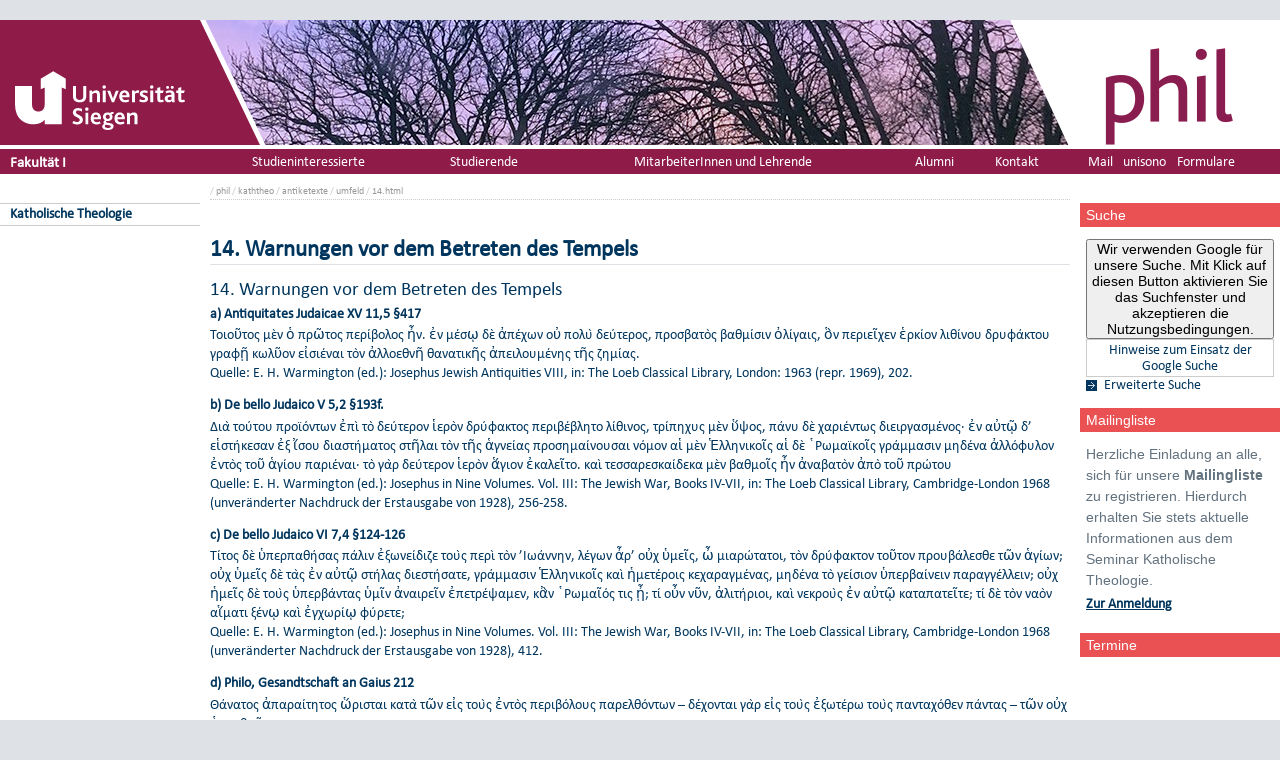

--- FILE ---
content_type: text/html; charset=UTF-8
request_url: https://www.uni-siegen.de/phil/kaththeo/antiketexte/umfeld/14.html?lang=de
body_size: 7992
content:
<!DOCTYPE html PUBLIC "-//W3C//DTD XHTML 1.0 Transitional//EN" "http://www.w3.org/TR/xhtml1/DTD/xhtml1-transitional.dtd">
<html xmlns:gcse="uri:google-did-not-provide-a-real-ns" lang="de" xml:lang="de"><head><meta http-equiv="Content-Type" content="text/html; charset=UTF-8" /><meta name="google-site-verification" content="9a8VzoE21GSlxSONW9W-Id1V1w4dNOcezn18i-6_8vY" /><meta name="generator" content="XIMS - eXtensible Information Management System x" /><meta name="twitter:dnt" content="on" /><meta name="referrer" content="origin-when-cross-origin" /><link rel="preload" as="image" href="/stylesheets/redesign_09/css/facelift/uni-siegen.svg" /><link rel="preload" as="image" href="/stylesheets/redesign_09/css/facelift/kante_weiss.svg" /><link rel="preload" as="image" href="/stylesheets/redesign_09/css/facelift/kante_blau.svg" /><link rel="preload" href="/stylesheets/redesign_09/css/facelift/zimt_sonne.css" as="style" /><link href="/stylesheets/redesign_09/css/facelift/zimt_overlay.css" rel="stylesheet" type="text/css" /><link rel="schema.DC" href="http://purl.org/DC/elements/1.0/" /><meta name="DC.Creator" content="C. Romfeld" /><meta name="DC.Subject" content="" /><meta name="DC.Description" content="" /><meta name="DC.Publisher" content="C. Romfeld" /><meta name="DC.Contributor" content="D. Bach" /><meta name="DC.Date.Created" scheme="W3CDTF" content="2013-06-26T09:21:02" /><meta name="DC.Title" content="14. Warnungen vor dem Betreten des Tempels" /><meta name="DC.Date.Modified" scheme="W3CDTF" content="2014-02-01T00:16:31" /><meta name="DC.Format" content="text/html" /><meta name="DC.Language" content="en" /><meta name="keywords" content="" /><meta name="description" content="" /><meta name="language" content="en" /><title>14. Warnungen vor dem Betreten des Tempels | Fakultät I: Philosophische Fakultät</title><link rel="top" title="Universit&#xE4;t Siegen" href="/" /><link rel="search" title="Suche" href="/start/suche/" /><link rel="first" title="Fakult&#xE4;t I: Philosophische Fakult&#xE4;t" href="/phil" /><link href="/stylesheets/redesign_09/css/my_layout_z4.css?reload=9283" rel="stylesheet" type="text/css" /><link rel="stylesheet" href="/phil/style/eigene.css" type="text/css" /><link rel="stylesheet" href="&#10;&#9;      /stylesheets/redesign_09/css/fak/fak1.css&#10;&#9;    " type="text/css" /><link rel="stylesheet" href="&#10;&#9;      /stylesheets/redesign_09/css/facelift/fak/1.css&#10;&#9;    " type="text/css" /><!--[if lte IE 7]> <link
	href="/stylesheets/redesign_09/css/patches/resize.css" rel="stylesheet"
	type="text/css" /> <![endif]--><!--[if lte IE 7]> <link
	href="/stylesheets/redesign_09/css/patches/promobox_ie_patch.css" rel="stylesheet"
	type="text/css" /> <![endif]--><link rel="shortcut icon" href="/stylesheets/redesign_09/css/facelift/fav.png" type="image/png" /><link rel="alternate" type="application/rss+xml" title="Fakult&#xE4;t I: Philosophische Fakult&#xE4;t RSS-Feed" href="/phil/rss.xml" /><script src="/stylesheets/redesign_09/jquery/jquery-1.12.4.min.js"></script><script src="/stylesheets/redesign_09/jquery/jquery-migrate-1.4.1.min.js"></script><script type="text/javascript" language="JavaScript1.2" src="/stylesheets/redesign_09/quicklink.js"></script><script type="text/javascript" language="JavaScript1.2" src="/stylesheets/redesign_09/ausklappen_suche.js"></script><link rel="stylesheet" href="/stylesheets/fancybox/jquery.fancybox-1.3.4.css" type="text/css" media="screen" /><script type="text/javascript" src="/stylesheets/fancybox/jquery.fancybox-1.3.4.pack.js"></script><script type="text/javascript" src="/stylesheets/fancybox/jquery.mousewheel-3.0.4.pack.js"></script><script type="text/javascript" src="/stylesheets/fancybox/function.js"></script><script type="text/javascript" language="JavaScript1.2" src="/phil/style/java.js"></script><meta name="viewport" content="width=device-width; initial-scale=1.0; maximum-scale=3.0; user-scalable=1;" /><meta name="theme-color" content="#00365e" /><meta name="schorsch" content="mobile in der config geht" /><link href="/stylesheets/slicknav/dist/slicknav.css" rel="stylesheet" type="text/css" /><link href="/stylesheets/redesign_09/css/facelift/mobile.css" rel="stylesheet" type="text/css" /><script type="text/javascript" language="JavaScript1.2" src="/stylesheets/slicknav/dist/slicknav_fl.js"></script><script type="text/javascript" language="JavaScript1.2" src="/stylesheets/redesign_09/css/facelift/mobilebox.js"></script></head><body><div id="nonxslt"></div><div class="page_margins"><div id="balken_orange"></div><div id="balk.en_grau"></div><a class="skip" title="skip link" href="#navigation">Skip to the navigation</a><span class="hideme">.</span><a class="skip" title="skip link" href="#content">Skip to the content</a><span class="hideme">.</span><div id="main"><div id="col1"><div id="col1_content" class="clearfix"><div id="site_logo"><a href="/start/"><img alt="Logo Uni Siegen" style="border:0;" src="/stylesheets/redesign_09/css/facelift/uni-siegen.svg" /></a></div><div class="grauer_balken"><div id="fakhomelink"><h4 style="padding-top:3px; padding-left:10px;"><a style="color:#000; text-decoration:none;" href="/phil/" title="&#10;&#9;      Philosophische Fakult&#xE4;t&#10;&#9;    ">
	      Fakultät I
	    </a></h4></div></div><div class="outerinfobox"><div class="infoboxcontent"><div id="sidemenu"><ul class="" id="navigation"><li class="c1" id="itemid372924"><a href="https://www.uni-siegen.de/phil/kaththeo" title="" class=" last" target="_blank">Katholische Theologie</a></li></ul></div></div></div></div></div><div id="col2"><div id="col2_content" class="clearfix"><div id="department_logo"><a href="/phil/"><img border="0" alt="Fakult&#xE4;t I: Philosophische Fakult&#xE4;t" src="/phil/style/phil_logo.png" /></a></div><div class="grauer_balken"><div id="quicklinks"><ul id="qlinks"><li><a href="https://mail.uni-siegen.de/owa">Mail</a></li><li><a href="http://unisono.uni-siegen.de/">unisono</a></li><li><a class="not_last" href="/start/formularcenter/">Formulare</a></li></ul></div></div><div class="outerinfobox gcsinfobox"><div class="infobox"><div class="infoboxheader suchbox">Suche</div><div class="infoboxcontent"><div id="nutze_suche"><button onClick="google()">Wir verwenden Google für unsere Suche. Mit Klick auf diesen Button aktivieren Sie das Suchfenster und akzeptieren die Nutzungsbedingungen.</button><small style="font-size:0.8em;padding: 0.2em;display: block;border: 1px solid #ccc;text-align: center;"><a href="/start/kontakt/datenschutzerklaerung.html#cse">Hinweise zum Einsatz der Google Suche</a></small></div><script>  function google() {     document.getElementById("nutze_suche").style.display = "none";     var cx = '014513173562887318589:cpn96qaslxi';     var gcse = document.createElement('script');     gcse.type = 'text/javascript';     gcse.async = true;     gcse.src = 'https://cse.google.com/cse.js?cx=' + cx;     var s = document.getElementsByTagName('script')[0];     s.parentNode.insertBefore(gcse, s);   } </script><div id="dsgvo_google_cse"><gcse:searchbox-only resultsUrl="https://www.uni-siegen.de/start/suche/" enableAutoComplete="true" queryParameterName="search"></gcse:searchbox-only></div><div class="erweiterte_suche"><a class="e_suche" href="/start/erweiterte_suche/">Erweiterte Suche</a></div><div class="hide_suche"><fieldset><legend>Personensuche</legend><a target="_blank" href="https://unisono.uni-siegen.de/qisserver/pages/psv/person/searchPerson.xhtml?_flowId=searchPerson-flow">zur unisono Personensuche</a></fieldset><fieldset><legend>Veranstaltungssuche</legend><a target="_blank" href="https://unisono.uni-siegen.de/qisserver/pages/cm/exa/coursemanagement/basicCourseData.xhtml?_flowId=searchCourseNonStaff-flow&amp;_flowExecutionKey=e3s1">zur unisono Veranstaltungssuche</a></fieldset><form action="https://www.digibib.net/opensearch?" class="searchform" method="get"><input name="BaseURL" value="this" type="hidden" /><input name="LOCATION" value="467" type="hidden" /><input name="S.SEARCH_UBSI-x" value="on" type="hidden" /><fieldset class="obelix"><legend>Katalog plus</legend><input style="width: 100%; height: 4ex; " id="QUERY_alAL" name="QUERY_alAL" placeholder="B&#xFC;cher, Aufsatze und mehr ..." class="text" size="66" type="search" /><input class="submit" value="Suchen" type="submit" /></fieldset></form></div></div></div></div><div class="outerinfobox"><div class="infobox_header"></div><div class="infobox"><div class="infoboxheader">Mailingliste</div><div class="infoboxcontent"><p>Herzliche Einladung an alle, sich für unsere <b>Mailingliste</b> zu registrieren. Hierdurch erhalten Sie stets aktuelle Informationen aus dem Seminar Katholische Theologie.
<p><a href="http://www.uni-siegen.de/phil/mailingliste/"><b><u>Zur Anmeldung</u></a></b></p></div></div><div class="infobox_header"></div><div class="infobox kombibox"><div class="infoboxheader">Termine</div></div><div class="infobox_footer"></div><div class="infobox_footer"></div></div></div></div><div id="col3"><div id="col3_content" class="clearfix"><div class="floatbox"><div id="dep_logo" style="direction:rtl;text-align:right;"><a href="/phil/"><img style="float:right;" alt="" border="0" src="/phil/style/config/images/random-image" /></a></div><div id="nav"><div class="hlist"><div id="zielgruppe"><table class="zielgruppe" style="margin: 0pt; padding: 0pt; width: 100%;       background-color:                     rgb(204, 204, 204); height: 1.8em;"><tbody><tr><td><a href="/phil/zielgruppe/studieninteressierte/studieninteressierte.html?lang=de" title="">Studieninteressierte</a></td><td><a href="/phil/zielgruppe/studierende/studierende.html?lang=de" title="">Studierende</a></td><td><a href="/phil/zielgruppe/mitarbeiter/mitarbeiter.html?lang=de" title="">MitarbeiterInnen und Lehrende</a></td><td><a href="/phil/alumni?lang=de" title="">Alumni</a></td><td class="last"><a href="/phil/dekanat/index.html?lang=de" title="">Kontakt</a></td></tr></tbody></table></div></div></div><div id="col3_editablecontent"><div id="col3_header"><div id="breadcrump"><span class="bc3"> / <a class="nodeco" href="/phil/?lang=de">phil</a></span><span class="bc4"> / <a class="nodeco" href="/phil/kaththeo/?lang=de">kaththeo</a></span><span class="bc5"> / <a class="nodeco" href="/phil/kaththeo/antiketexte/?lang=de">antiketexte</a></span><span class="bc6"> / <a class="nodeco" href="/phil/kaththeo/antiketexte/umfeld/?lang=de">umfeld</a></span><span class="bc6"> / <a class="nodeco" href="/phil/kaththeo/antiketexte/umfeld/14.html?lang=de">14.html</a></span></div><div style="margin-top:-5px;" id="language"></div><span> </span></div><div id="contentnavi"><ul></ul></div><p style="clear:both;"></p><h1 class="title">14. Warnungen vor dem Betreten des Tempels</h1>    <h2>14. Warnungen vor dem Betreten des Tempels</h2>

    <h4>a) Antiquitates Judaicae XV 11,5 §417</h4>

    <p>Τοιοῦτος μὲν ὁ πρῶτος περίβολος ἦν. ἐν μέσῳ δὲ ἀπέχων οὐ
    πολὺ δεύτερος, προσβατὸς βαθμίσιν ὀλίγαις, ὃν περιεῖχεν ἑρκίον
    λιθίνου δρυφάκτου γραφῇ κωλῦον εἰσιέναι τὸν ἀλλοεθνῆ θανατικῆς
    ἀπειλουμένης τῆς ζημίας.
    <br />
    Quelle: E. H. Warmington (ed.): Josephus Jewish Antiquities
    VIII, in: The Loeb Classical Library, London: 1963 (repr.
    1969), 202.</p>

    <h4>b) De bello Judaico V 5,2 §193f.</h4>

    <p>Διὰ τούτου προϊόντων ἐπὶ τὸ δεύτερον ἱερὸν δρύφακτος
    περιβέβλητο λίθινος, τρίπηχυς μὲν ὕψος, πάνυ δὲ χαριέντως
    διειργασμένος· ἐν αὐτῷ δ’ εἱστήκεσαν ἐξ ἴσου διαστήματος στῆλαι
    τὸν τῆς ἁγνείας προσημαίνουσαι νόμον αἱ μὲν Ἑλληνικοῖς αἱ δὲ
    ῾Ρωμαϊκοῖς γράμμασιν μηδένα ἀλλόφυλον ἐντὸς τοῦ ἁγίου παριέναι·
    τὸ γὰρ δεύτερον ἱερὸν ἅγιον ἐκαλεῖτο. καὶ τεσσαρεσκαίδεκα μὲν
    βαθμοῖς ἦν ἀναβατὸν ἀπὸ τοῦ πρώτου
    <br />
    Quelle: E. H. Warmington (ed.): Josephus in Nine Volumes. Vol.
    III: The Jewish War, Books IV-VII, in: The Loeb Classical
    Library, Cambridge-London 1968 (unveränderter Nachdruck der
    Erstausgabe von 1928), 256-258.</p>

    <h4>c) De bello Judaico VI 7,4 §124-126</h4>

    <p>Τίτος δὲ ὑπερπαθήσας πάλιν ἐξωνείδιζε τοὺς περὶ τὸν
    ’Ιωάννην, λέγων ἆρ’ οὐχ ὑμεῖς, ὦ μιαρώτατοι, τὸν δρύφακτον
    τοῦτον προυβάλεσθε τῶν ἁγίων; οὐχ ὑμεῖς δὲ τὰς ἐν αὐτῷ στήλας
    διεστήσατε, γράμμασιν Ἑλληνικοῖς καὶ ἡμετέροις κεχαραγμένας,
    μηδένα τὸ γείσιον ὑπερβαίνειν παραγγέλλειν; οὐχ ἡμεῖς δὲ τοὺς
    ὑπερβάντας ὑμῖν ἀναιρεῖν ἐπετρέψαμεν, κἂν ῾Ρωμαῖός τις ᾖ; τί
    οὖν νῦν, ἀλιτήριοι, καὶ νεκροὺς ἐν αὐτῷ καταπατεῖτε; τί δὲ τὸν
    ναὸν αἵματι ξένῳ καὶ ἐγχωρίῳ φύρετε;
    <br />
    Quelle: E. H. Warmington (ed.): Josephus in Nine Volumes. Vol.
    III: The Jewish War, Books IV-VII, in: The Loeb Classical
    Library, Cambridge-London 1968 (unveränderter Nachdruck der
    Erstausgabe von 1928), 412.</p>

    <h4>d) Philo, Gesandtschaft an Gaius 212</h4>

    <p>Θάνατος ἀπαραίτητος ὥρισται κατὰ τῶν εἰς τοὺς ἐντὸς
    περιβόλους παρελθόντων – δέχονται γὰρ εἰς τοὺς ἐξωτέρω τοὺς
    πανταχόθεν πάντας – τῶν οὐχ ὁμοεθνῶν.
    <br />
    Quelle: E. H. Warmington (ed.): Philo X, in: The Loeb Classical
    Library, London: 1962 (repr. 1971), 110.</p>

    <h4>e) Tempelinschrift, welche Nichtjuden den Eintritt bei
    Todesstrafe verbietet (gefunden 1870)</h4>

    <p>ΜΗΘΕΝΑ ΑΛΛΟΓΕΝΗ ΕΙΣΠΟΡΕΥΕΣΘΑΙ ΕΝΤΟΣ ΤΟΥ ΠΕΡΙ ΤΟ ΙΕΡΟΝ
    ΤΡΥΦΑΚΤΟΥ ΚΑΙ ΠΕΡΙΒΟΛΟΥ ΟΣ Δ ΑΝ ΛΗΦΘΗ ΕΑΥΤΩΙ ΑΙΤΙΟΣ ΕΣΤΑΙ ΔΙΑ
    ΤΟ ΕΞΑΚΟΛΟΥΘΕΙΝ ΘΑΝΑΤΟΝ
    <br />
    Quelle: Deissmann, A., Licht vom Osten, Tübingen 41923, 63.</p>

    <h4>f) Theodotus-Inschrift</h4>

    <p>Evtl. ältester archäologischer Beleg für die Bezeichnung
    "Synagoge". ΘΕΟΔΟΤΟΣ ΟΥΕΤΤΗΝΟΥ ΙΕΡΕΥΣ ΚΑΙ ΑΡΧΙΣΥΝΑΓΩΓΟΣ ΥΙΟΣ
    ΑΡΧΙΣΥΝ(ΑΓΩ) Γ(Ο)Υ ΥΙΩΝΟΣ ΑΡΧΙΣΥΝ(Α)ΓΩΓΟΥ ΩΚΟ ΔΟΜΗΣΕ ΤΗΝ
    ΣΥΝΑΓΩΓ(Η)Ν ΕΙΣ ΑΝ(ΑΓ)ΝΩ Σ(ΙΝ) ΝΟΜΟΥ ΚΑΙ ΕΙΣ (Δ)ΙΔΑΧ(Η)Ν
    ΕΝΤΟΛΩΝ ΚΑΙ ΤΟΝ ΞΕΝΩΝΑ ΚΑ(Ι ΤΑ) ΔΩΜΑΤΑ ΚΑΙ ΤΑ ΧΡΗ Σ(Τ)ΗΡΙΑ ΤΩΝ
    ΥΔΑΤΩΝ ΕΙΣ ΚΑΤΑΛΥΜΑ ΤΟΙ Σ(Χ)ΡΗΖΟΥΣΙΝ ΑΠΟ ΤΗΣ ΞΕ(Ν)ΗΣ ΗΝ ΕΘΕΜΕ
    Λ(ΙΩ)ΣΑΝ ΟΙ ΠΑΤΕΡΕΣ (Α)ΥΤΟΥ ΚΑΙ ΟΙ ΠΡΕ Σ(Β)ΥΤΕΡΟΙ ΚΑΙ
    ΣΙΜΟΝ(Ι)ΔΗΣ
    <br />
    Quelle: Deissmann, A., Licht vom Osten, Tübingen 41923,
    379f.</p>
    <hr style="width: 100%; height: 2px" />

    <h4>a) Antiquitates Judaicae XV 11,5 §417</h4>

    <p>So war also die erste Einfriedung des Tempels beschaffen.
    Nach innen zu befand sich dann unweit der ersten eine zweite,
    zu der man auf einigen Stufen emporstieg. Sie stellte eine
    steinerne Mauer dar, auf der geschrieben stand, dass jedem
    Fremden, der Eintritt bei Todesstrafe verboten sei. Quelle: Des
    Flavius Josephus Jüdische Altertümer. Übersetzt und mit
    Einleitung und Anmerkungen versehen von Dr. Heinrich Clementz.
    II. Bd. Köln 1959 (Nachdruck der Ausgabe von 1899), 362</p>

    <h4>b) De bello Judaico V 5,2 §193f.</h4>

    <p>Ging man über diesen Hof, so kam man an ein den zweiten
    Tempelraum umschließendes, drei Ellen hohes Steingitter von
    sehr gefälliger Arbeit. An ihm waren in gleichen Abständen
    Säulen angebracht, welche das Gesetz der Reinheit teils in
    griechischer, teils in römischer Sprache verkündeten, dass
    nämlich kein Fremder das Heiligtum betreten dürfe; denn so
    hiess dieser zweite Raum des Tempels, zu dem man auf vierzehn
    Stufen aus dem ersten hinanstieg.
    <br />
    Quelle: Flavius Josephus: Geschichte des Jüdischen Krieges.
    Übersetzt und mit Einleitung und Anmerkungen versehen von Dr.
    Heinrich Clementz. Köln 1900), 495</p>

    <h4>c) De bello Judaico VI 7,4 §124-126</h4>

    <p>Im überwallenden Drang seines Gefühls rief nun der Caesar
    nochmals der Rotte des Johannes die vorwurfsvollen Worte zu:
    "Habt nicht ihr, verruchte Frevler, jenes Gitter um das
    Heiligtum gezogen? Habt nicht ihr an demselben jene Säulen
    errichtet, auf denen in griechischer und römischer Sprache das
    Verbot, die Schranke zu überschreiten steht? Und haben nicht
    wir euch gestattet, den Übertreter dieser Vorschrift, selbst
    wenn es ein Römer war, mit dem Tode zu bestrafen? Jetzt aber
    tretet ihr Bösewichte in jenen Räumen auf Leichen herum und
    besudelt den Tempel mit dem Blute von Fremden wie von
    Einheimischen!
    <br />
    Quelle: Flavius Josephus: Geschichte des Jüdischen Krieges.
    Übersetzt und mit Einleitung und Anmerkungen versehen von Dr.
    Heinrich Clementz. Köln 1900, 571f.</p>

    <h4>d) Philo, Gesandtschaft an Gaius 212</h4>

    <p>Unerbittliche Todesstrafe ist festgesetzt für alle
    Nichtjuden, die den inneren Bezirk des Tempels betreten - im
    äußeren Bezirk dagegen nehmen sie alle Menschen, von wo sie
    auch kommen, freundlich auf.</p>

    <h4>e) Tempelinschrift, welche Nichtjuden den Eintritt bei
    Todesstrafe verbietet (gefunden 1870)</h4>

    <p>Kein Andersstämmiger darf in den Bezirk um den Tempel
    zwischen Schranke und Umzäunung eintreten. Wer dort aber
    angetroffen wird, der ist für seinen Tod als Konsequenz selbst
    verantwortlich.</p>

    <h4>f) Theodotus-Inschrift</h4>

    <p>Evtl. ältester archäologischer Beleg für die Bezeichnung
    "Synagoge". Theodotos, (Sohn) des Vettenus, Priester und
    Archisynagogos, Sohn eines Archisynago- gos, Enkel eines
    Archisynagogs, bau- te die Synagoge zur Verle- sung des
    Gesetzes und zur Lehre der Gebote, und das Gästehaus und die
    Räume und die Benützungs- anlagen der Wasser zur Herberge dene-
    n, die sie aus der Fremde benützen, die zugrunde- legten seine
    Väter und die Älte- sten und Simonides
    <br />
    Quelle: Trummer, P., Pichler, J., Heiliges Land - beiderseits
    des Jordan, Innsbruck 1998, 137 (Mit freundlicher Genehmigung
    von P. Trummer)</p>

    <p><br /></p>

    <p class="MsoNormal" style="line-height: 150%"> </p>

    <p style="font-weight: normal"><em> </em></p>

    <div style="text-align: right">
        <span style="text-decoration: underline"> </span><a href="https://xims.uni-siegen.de/goxims/content/www3.uni-siegen.de/phil/kaththeo/antiketexte/ausser/index.html" style="font-weight: normal" class=" cd_intlink">zurück</a><span style="font-weight: normal"> </span>
        <br />
    </div>

    <p style="text-align: right"><em> </em></p>
<div id="content_footer"><div id="qr_print_code"></div><a title="edit this page" target="_blank" href="https://xims.uni-siegen.de/goxims/content/www3.uni-siegen.de/phil/kaththeo/antiketexte/umfeld/14.html?edit=1">Aktualisiert</a> via <a href="https://www.uni-siegen.de/support/" target="_blank">XIMS</a> am <span title="um 00:16:31h">1.2.2014</span> von
		  D. Bach</div></div></div></div><div id="ie_clearing">   </div></div></div><div id="mobileBox"><div id="m_zielgruppen" class="outerinfobox"><div id="zielgruppe-mobil" class="infobox"><div class="infoboxheader">Zielgruppen</div><div class="infoboxcontent"><ul><li style="list-style-type: none;"><a style="display: block; border-bottom: 1px solid #ccc;" href="/phil/zielgruppe/studieninteressierte/studieninteressierte.html?lang=de" title="">Studieninteressierte</a></li><li style="list-style-type: none;"><a style="display: block; border-bottom: 1px solid #ccc;" href="/phil/zielgruppe/studierende/studierende.html?lang=de" title="">Studierende</a></li><li style="list-style-type: none;"><a style="display: block; border-bottom: 1px solid #ccc;" href="/phil/zielgruppe/mitarbeiter/mitarbeiter.html?lang=de" title="">MitarbeiterInnen und Lehrende</a></li><li style="list-style-type: none;"><a style="display: block; border-bottom: 1px solid #ccc;" href="/phil/alumni?lang=de" title="">Alumni</a></li><li style="list-style-type: none;" class="last"><a style="display: block; border-bottom: 1px solid #ccc;" href="/phil/dekanat/index.html?lang=de" title="">Kontakt</a></li></ul></div></div></div><div class="outerinfobox"><div class="infobox"><div class="infoboxheader suchbox">Suche</div><div class="infoboxcontent"><div id="nutze_suche"><button onClick="google()">Wir verwenden Google für unsere Suche. Mit Klick auf diesen Button aktivieren Sie das Suchfenster und akzeptieren die Nutzungsbedingungen.</button><small style="font-size:0.8em;padding: 0.2em;display: block;border: 1px solid #ccc;text-align: center;"><a href="/start/kontakt/datenschutzerklaerung.html#cse">Hinweise zum Einsatz der Google Suche</a></small></div><script>  function google() {     document.getElementById("nutze_suche").style.display = "none";     var cx = '014513173562887318589:cpn96qaslxi';     var gcse = document.createElement('script');     gcse.type = 'text/javascript';     gcse.async = true;     gcse.src = 'https://cse.google.com/cse.js?cx=' + cx;     var s = document.getElementsByTagName('script')[0];     s.parentNode.insertBefore(gcse, s);   } </script><div id="dsgvo_google_cse"><gcse:searchbox-only resultsUrl="https://www.uni-siegen.de/start/suche/" enableAutoComplete="true" queryParameterName="search"></gcse:searchbox-only></div></div></div></div><div class="outerinfobox"><div class="infobox_header"></div><div class="infobox"><div class="infoboxheader">Mailingliste</div><div class="infoboxcontent"><p>Herzliche Einladung an alle, sich für unsere <b>Mailingliste</b> zu registrieren. Hierdurch erhalten Sie stets aktuelle Informationen aus dem Seminar Katholische Theologie.
<p><a href="http://www.uni-siegen.de/phil/mailingliste/"><b><u>Zur Anmeldung</u></a></b></p></div></div><div class="infobox_header"></div><div class="infobox kombibox"><div class="infoboxheader">Termine</div></div><div class="infobox_footer"></div><div class="infobox_footer"></div></div></div><div id="foot"><span style="float:left;"><a href="/start/kontakt/impressum.html">© Universität Siegen</a> |
	      <a href="/start/kontakt/datenschutzerklaerung.html">Datenschutzerklärung</a> |
	      <a href="/start/barrierefreiheit.html">Erklärung zur Barrierefreiheit</a> |
              <a href="tel:+492717402111">Notruf Durchwahl 2111</a> |
	      <a id="redaktionsmail" href="mailto:webmaster@phil.uni-siegen.de">E-Mail an den Webmaster</a></span></div><div style="display:none; border-bottom:1px solid #000;" id="feedback"></div></div><script type="text/javascript">   (function() {      var u=(("https:" == document.location.protocol) ? "https" : "http") + "://zaehlwerk.zimt.uni-siegen.de/";      var d=document, g=d.createElement('script'), s=d.getElementsByTagName('script')[0]; g.type='text/javascript';      g.defer=true; g.async=true; g.src=u+'piwik.js'; s.parentNode.insertBefore(g,s);    })();  window.piwikAsyncInit = function () {      try {          var piwikTrackerA = Piwik.getTracker("https://zaehlwerk.zimt.uni-siegen.de/piwik.php", 12);          piwikTrackerA.disableCookies();          piwikTrackerA.setCustomUrl('https://www.uni-siegen.de/phil/kaththeo/antiketexte/umfeld/14.html?lang=de');

         piwikTrackerA.trackPageView();          piwikTrackerA.trackVisibleContentImpressions();          piwikTrackerA.enableLinkTracking();   var piwikTracker27 = Piwik.getTracker("https://zaehlwerk.zimt.uni-siegen.de/piwik.php", 27);  piwikTracker27.disableCookies();  piwikTracker27.trackPageView();  piwikTracker27.enableLinkTracking();  var piwikTracker27 = Piwik.getTracker("https://zaehlwerk.zimt.uni-siegen.de/piwik.php", 27);  piwikTracker27.disableCookies();  piwikTracker27.trackPageView();  piwikTracker27.enableLinkTracking();     } catch( err ) {}  }; </script><noscript><p><img src="http://zaehlwerk.zimt.uni-siegen.de/piwik.php?idsite=12" style="border:0;" alt="" /></p></noscript><script type="text/javascript">  $(document).ready(function(){$('#navigation').slicknav();$('.slicknav').slicknav();}); </script></body></html>


--- FILE ---
content_type: text/css
request_url: https://www.uni-siegen.de/stylesheets/redesign_09/css/screen/content.css
body_size: 2350
content:
@charset "UTF-8";
/**
 * "Yet Another Multicolumn Layout" - (X)HTML/CSS Framework
 *
 * (en) Uniform design of standard content elements
 * (de) Einheitliche Standardformatierungen für die wichtigten Inhalts-Elemente
 *
 * @copyright       Copyright 2005-2009, Dirk Jesse
 * @license         CC-A 2.0 (http://creativecommons.org/licenses/by/2.0/),
 *                  YAML-C (http://www.yaml.de/en/license/license-conditions.html)
 * @link            http://www.yaml.de
 * @package         yaml
 * @version         3.1
 * @revision        $Revision: 343 $
 * @lastmodified    $Date: 2009-01-19 23:41:32 +0100 (Mo, 19. Jan 2009) $
 * @appdef yaml
 */

@media all
{
 /**
  * Fonts
  *
  * (en) global settings of font-families and font-sizes
  * (de) Globale Einstellungen für Zeichensatz und Schriftgrößen
  *
  * @section content-global-settings
  */

  /* (en) reset font size for all elements to standard (16 Pixel) */
  /* (de) Alle Schriftgrößen auf Standardgröße (16 Pixel) zurücksetzen */
  html * { font-size: 100.01%; }

 /**
  * (en) reset monospaced elements to font size 16px in all browsers
  * (de) Schriftgröße von monospaced Elemente in allen Browsern auf 16 Pixel setzen
  *
  * @see: http://webkit.org/blog/67/strange-medium/
  */

  textarea, pre, code, kbd, samp, var, tt {
    font-family: Courier;
  }

  /* (en) base layout gets standard font size 12px */
  /* (de) Basis-Layout erhält Standardschriftgröße von 12 Pixeln */
  body {
    font-family:  Arial, Helvetica, sans-serif;
    font-size: 75.00%;
    color: #444;
  }

  /*--- Headings | Überschriften ------------------------------------------------------------------------*/

  h1,h2,h3,h4,h5,h6 {
    font-family: "Times New Roman", Times, serif;
    font-weight:normal;
    color:#222;
    margin: 0 0 0.25em 0;
  }

  h1 { font-size: 250%; }                       /* 30px */
  h2 { font-size: 200%; }                       /* 24px */
  h3 { font-size: 150%; }                       /* 18px */
  h4 { font-size: 133.33%; }                    /* 16px */
  h5 { font-size: 116.67%; }                    /* 14px */
  h6 { font-size: 116.67%; }                    /* 14px */

  /* --- Lists | Listen  -------------------------------------------------------------------------------- */

  ul, ol, dl { line-height: 1.5em; margin: 0 0 1em 1em; }
  ul li { list-style-type: disc; }
  ul ul li { list-style-type: circle; }

  ol li { list-style-type: decimal; }
  ol ol li { list-style-type: lower-latin; }

  li { margin-left: 0.8em; line-height: 1.5em; }

  dt { font-weight: bold; }
  dd { margin: 0 0 1em 0.8em; }

  /* --- general text formatting | Allgemeine Textauszeichnung ------------------------------------------ */

  p { line-height: 1.5em; margin: 0 0 1em 0; }

  blockquote, cite,q {
    font-family: Georgia, "Times New Roman", Times, serif;
    font-style:italic;
  }
  blockquote { margin: 0 0 1em 1.6em; color: #666; }

  strong,b { font-weight: bold; }
  em,i { font-style: italic; }

  pre, code, kbd, tt, samp, var { font-size: 100%; }
  pre, code { color: #800; }
  pre { line-height: 1.5em; margin: 0 0 1em 0; }
  kbd, samp, var { color: #666; }
  var { font-style: italic; }


/**
*  acronym, abbr {
*    border-bottom: 1px #aaa dotted;
*    font-variant: small-caps;
*    letter-spacing: .07em;
*    cursor: help;
*  }
*/


  sub, sup { font-size: 91.6667%; }

  hr {
    color: #fff;
    background:transparent;
    margin: 0 0 0.5em 0;
    padding: 0 0 0.5em 0;
    border:0;
    border-bottom: 1px #eee solid;
  }

  /*--- Links ----------------------------------------------------------------------------------------- */

  a { color: #4D87C7; background:transparent; text-decoration:none; }
  a:visited  { color: #036; }

  a:focus,
  a:hover,
  a:active { color:#182E7A; text-decoration:underline; }

  /* --- images (with optional captions) | Bilder (mit optionaler Bildunterschrift) ------------------ */

  p.icaption_left { float:left; display:inline; margin: 0 1em 0.15em 0; }
  p.icaption_right { float:right; display:inline; margin: 0 0 0.15em 1em; }

  p.icaption_left img,
  p.icaption_right img { padding:0; border: 1px #888 solid; }

  p.icaption_left strong,
  p.icaption_right strong { display:block; overflow:hidden; margin-top: 2px; padding: 0.3em 0.5em; background: #eee; font-weight: normal; font-size: 91.667%; }

 /**
  * ------------------------------------------------------------------------------------------------- #
  *
  * Generic Content Classes
  *
  * (en) standard classes for positioning and highlighting
  * (de) Standardklassen zur Positionierung und Hervorhebung
  *
  * @section content-generic-classes
  */

  .highlight { color: #f60; }
  .dimmed { color: #888; }

  .info { background: #f8f8f8; color: #666; padding: 10px; margin-bottom: 0.5em; font-size: 91.7%; }

  .note { background: #efe; color: #040; border: 2px #484 solid; padding: 10px; margin-bottom: 1em; }
  .important { background: #ffe; color: #440; border: 2px #884 solid; padding: 10px; margin-bottom: 1em; }
  .warning { background: #fee; color: #400; border: 2px #844 solid; padding: 10px; margin-bottom: 1em; }

  .float_left { float: left; display:inline; margin-right: 1em; margin-bottom: 0.15em; }
  .float_right { float: right; display:inline; margin-left: 1em; margin-bottom: 0.15em; }
  .center { display:block; text-align:center; margin: 0.5em auto; }

 /**
  * ------------------------------------------------------------------------------------------------- #
  *
  * Tables | Tabellen
  *
  * (en) Generic classes for table-width and design definition
  * (de) Generische Klassen für die Tabellenbreite und Gestaltungsvorschriften für Tabellen
  *
  * @section content-tables
  */

  table { width: auto; border-collapse:collapse; margin-bottom: 0.5em; border-top: 2px #888 solid; border-bottom: 2px #888 solid; }
  table caption { font-variant:small-caps; }
  table.full { width: 100%; }
  table.fixed { table-layout:fixed; }

  th,td { padding: 0.5em; }
  thead th { color: #000; border-bottom: 2px #800 solid; }
  tbody th { background: #e0e0e0; color: #333; }
  tbody th[scope="row"], tbody th.sub { background: #f0f0f0; }

  tbody th { border-bottom: 1px solid #fff; text-align: left; }
  tbody td { border-bottom: 1px solid #eee; }

  tbody tr:hover th[scope="row"],
  tbody tr:hover tbody th.sub { background: #f0e8e8; }
  tbody tr:hover td { background: #fff8f8; }

 /**
  * ------------------------------------------------------------------------------------------------- #
  *
  * Miscellaneous | Sonstiges
  *
  * @section content-misc
  */

 /**
  * (en) Emphasizing external Hyperlinks via CSS
  * (de) Hervorhebung externer Hyperlinks mit CSS
  *
  * @section             content-external-links
  * @app-yaml-default    disabled
  */

  /*
  #main a[href^="http://www.my-domain.com"],
  #main a[href^="https://www.my-domain.com"]
  {
    padding-left: 12px;
    background-image: url('your_image.gif');
    background-repeat: no-repeat;
    background-position: 0 0.45em;
  }
  */
}
